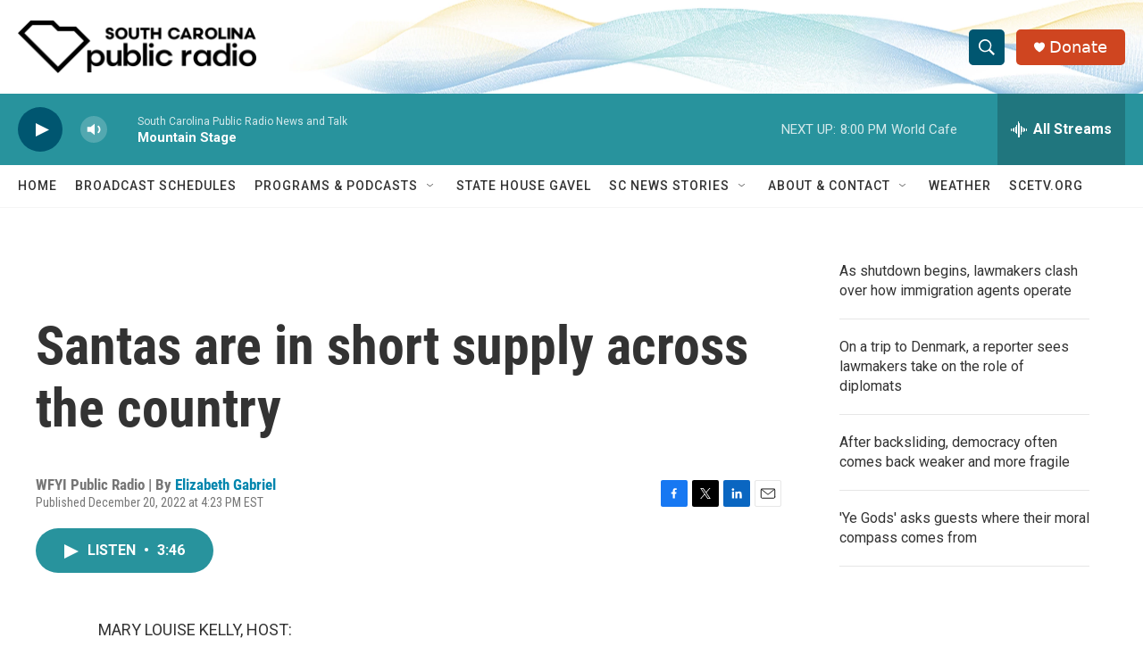

--- FILE ---
content_type: text/html; charset=utf-8
request_url: https://www.google.com/recaptcha/api2/aframe
body_size: 266
content:
<!DOCTYPE HTML><html><head><meta http-equiv="content-type" content="text/html; charset=UTF-8"></head><body><script nonce="j7fOKhITz3R7toLtYc216w">/** Anti-fraud and anti-abuse applications only. See google.com/recaptcha */ try{var clients={'sodar':'https://pagead2.googlesyndication.com/pagead/sodar?'};window.addEventListener("message",function(a){try{if(a.source===window.parent){var b=JSON.parse(a.data);var c=clients[b['id']];if(c){var d=document.createElement('img');d.src=c+b['params']+'&rc='+(localStorage.getItem("rc::a")?sessionStorage.getItem("rc::b"):"");window.document.body.appendChild(d);sessionStorage.setItem("rc::e",parseInt(sessionStorage.getItem("rc::e")||0)+1);localStorage.setItem("rc::h",'1769901201531');}}}catch(b){}});window.parent.postMessage("_grecaptcha_ready", "*");}catch(b){}</script></body></html>